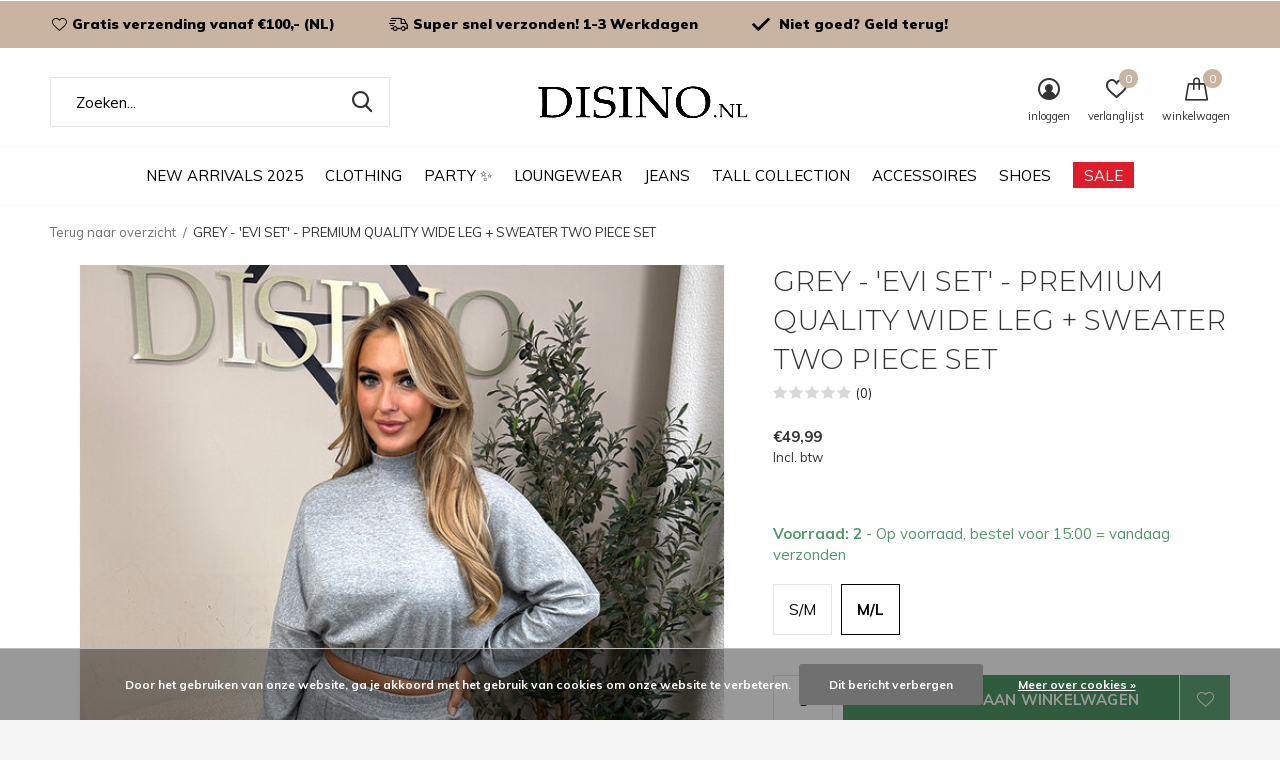

--- FILE ---
content_type: text/html;charset=utf-8
request_url: https://www.disino.nl/grey-evi-set-premium-quality-wide-leg-sweater-two.html
body_size: 14370
content:
<!doctype html>
<html class="new mobile  " lang="nl" dir="ltr">
	<head>
        <meta charset="utf-8"/>
<!-- [START] 'blocks/head.rain' -->
<!--

  (c) 2008-2026 Lightspeed Netherlands B.V.
  http://www.lightspeedhq.com
  Generated: 21-01-2026 @ 17:12:10

-->
<link rel="canonical" href="https://www.disino.nl/grey-evi-set-premium-quality-wide-leg-sweater-two.html"/>
<link rel="alternate" href="https://www.disino.nl/index.rss" type="application/rss+xml" title="Nieuwe producten"/>
<link href="https://cdn.webshopapp.com/assets/cookielaw.css?2025-02-20" rel="stylesheet" type="text/css"/>
<meta name="robots" content="noodp,noydir"/>
<meta property="og:url" content="https://www.disino.nl/grey-evi-set-premium-quality-wide-leg-sweater-two.html?source=facebook"/>
<meta property="og:site_name" content="DISINO - Fashion Boutique"/>
<meta property="og:title" content="GREY - &#039;EVI SET&#039; - PREMIUM QUALITY WIDE LEG + SWEATER TWO PIECE SET"/>
<meta property="og:description" content="DISINO is hét adres voor jou nieuwe outfit voor elke gelegenheid, accessoires en de laatste trends op het gebied van mode en fashion, voor een eerlijke &amp; betaa"/>
<meta property="og:image" content="https://cdn.webshopapp.com/shops/246851/files/490462417/grey-evi-set-premium-quality-wide-leg-sweater-two.jpg"/>
<script src="https://facebook.dmwsconnector.nl/shop-assets/246851/capi.js?id=3325adb048ac18adf1c956bb45da85cb"></script>
<script>
<head><meta name="facebook-domain-verification" content="zebtvvosrq14yg1aqbmk5luczzrqv7" /><head>
</script>
<script>
/* DyApps Theme Addons config */
if( !window.dyapps ){ window.dyapps = {}; }
window.dyapps.addons = {
 "enabled": true,
 "created_at": "20-06-2024 13:32:11",
 "settings": {
    "matrix_separator": ",",
    "filterGroupSwatches": [],
    "swatchesForCustomFields": [],
    "plan": {
     "can_variant_group": true,
     "can_stockify": true,
     "can_vat_switcher": true,
     "can_age_popup": false,
     "can_custom_qty": false,
     "can_data01_colors": false
    },
    "advancedVariants": {
     "enabled": true,
     "price_in_dropdown": true,
     "stockify_in_dropdown": true,
     "disable_out_of_stock": true,
     "grid_swatches_container_selector": ".dy-collection-grid-swatch-holder",
     "grid_swatches_position": "left",
     "grid_swatches_max_colors": 4,
     "grid_swatches_enabled": true,
     "variant_status_icon": false,
     "display_type": "blocks",
     "product_swatches_size": "default",
     "live_pricing": true
    },
    "age_popup": {
     "enabled": false,
     "logo_url": "",
     "image_footer_url": "",
     "text": {
                 
        "nl": {
         "content": "<h3>Bevestig je leeftijd<\/h3><p>Je moet 18 jaar of ouder zijn om deze website te bezoeken.<\/p>",
         "content_no": "<h3>Sorry!<\/h3><p>Je kunt deze website helaas niet bezoeken.<\/p>",
         "button_yes": "Ik ben 18 jaar of ouder",
         "button_no": "Ik ben jonger dan 18",
        }        }
    },
    "stockify": {
     "enabled": false,
     "stock_trigger_type": "outofstock",
     "optin_policy": false,
     "api": "https://my.dyapps.io/api/public/c27198a17b/stockify/subscribe",
     "text": {
                 
        "nl": {
         "email_placeholder": "Jouw e-mailadres",
         "button_trigger": "Geef me een seintje bij voorraad",
         "button_submit": "Houd me op de hoogte!",
         "title": "Laat je e-mailadres achter",
         "desc": "Helaas is dit product momenteel uitverkocht. Laat je e-mailadres achter en we sturen je een e-mail wanneer het product weer beschikbaar is.",
         "bottom_text": "We gebruiken je gegevens alleen voor deze email. Meer info in onze <a href=\"\/service\/privacy-policy\/\" target=\"_blank\">privacy policy<\/a>."
        }        }
    },
    "categoryBanners": {
     "enabled": true,
     "mobile_breakpoint": "576px",
     "category_banner": [],
     "banners": {
             }
    }
 },
 "swatches": {
 "default": {"is_default": true, "type": "multi", "values": {"background-size": "10px 10px", "background-position": "0 0, 0 5px, 5px -5px, -5px 0px", "background-image": "linear-gradient(45deg, rgba(100,100,100,0.3) 25%, transparent 25%),  linear-gradient(-45deg, rgba(100,100,100,0.3) 25%, transparent 25%),  linear-gradient(45deg, transparent 75%, rgba(100,100,100,0.3) 75%),  linear-gradient(-45deg, transparent 75%, rgba(100,100,100,0.3) 75%)"}} ,   }
};
</script>
<script src="https://app.dmws.plus/shop-assets/246851/dmws-plus-loader.js?id=70db3dbee791cf346b2155279a1026a2"></script>
<script>
(function(w,d,s,l,i){w[l]=w[l]||[];w[l].push({'gtm.start':
new Date().getTime(),event:'gtm.js'});var f=d.getElementsByTagName(s)[0],
j=d.createElement(s),dl=l!='dataLayer'?'&l='+l:'';j.async=true;j.src=
'https://www.googletagmanager.com/gtm.js?id='+i+dl;f.parentNode.insertBefore(j,f);
})(window,document,'script','dataLayer','GTM-KN2XGDG3');

</script>
<!--[if lt IE 9]>
<script src="https://cdn.webshopapp.com/assets/html5shiv.js?2025-02-20"></script>
<![endif]-->
<!-- [END] 'blocks/head.rain' -->
		<meta charset="utf-8">
		<meta http-equiv="x-ua-compatible" content="ie=edge">
		<title>GREY - &#039;EVI SET&#039; - PREMIUM QUALITY WIDE LEG + SWEATER TWO PIECE SET - DISINO - Fashion Boutique</title>
		<meta name="description" content="DISINO is hét adres voor jou nieuwe outfit voor elke gelegenheid, accessoires en de laatste trends op het gebied van mode en fashion, voor een eerlijke &amp; betaa">
		<meta name="keywords" content="GREY, -, &#039;EVI, SET&#039;, -, PREMIUM, QUALITY, WIDE, LEG, +, SWEATER, TWO, PIECE, SET, DISINO, JURKEN, FASHION, TRENDS, BOUTIQUE, ONLINE, EXCLUSIVE, DRESSES, QUEEN HEART JEANS, TOPS">
		<meta name="theme-color" content="#ffffff">
		<meta name="MobileOptimized" content="320">
		<meta name="HandheldFriendly" content="true">
<!-- 		<meta name="viewport" content="width=device-width,initial-scale=1,maximum-scale=1,viewport-fit=cover,target-densitydpi=device-dpi,shrink-to-fit=no"> -->
    <meta name="viewport" content="width=device-width, initial-scale=1.0, maximum-scale=5.0, user-scalable=no">
    <meta name="apple-mobile-web-app-capable" content="yes">
    <meta name="apple-mobile-web-app-status-bar-style" content="black">
		<meta name="author" content="https://www.dmws.nl">
		<link rel="preload" as="style" href="https://cdn.webshopapp.com/assets/gui-2-0.css?2025-02-20">
		<link rel="preload" as="style" href="https://cdn.webshopapp.com/assets/gui-responsive-2-0.css?2025-02-20">
		<link rel="preload" href="https://fonts.googleapis.com/css?family=Muli:100,300,400,500,600,700,800,900%7CMontserrat:100,300,400,500,600,700,800,900&display=block" as="style">
		<link rel="preload" as="style" href="https://cdn.webshopapp.com/shops/246851/themes/183787/assets/fixed.css?20260111192446">
    <link rel="preload" as="style" href="https://cdn.webshopapp.com/shops/246851/themes/183787/assets/screen.css?20260111192446">
		<link rel="preload" as="style" href="https://cdn.webshopapp.com/shops/246851/themes/183787/assets/custom.css?20260111192446">
		<link rel="preload" as="font" href="https://cdn.webshopapp.com/shops/246851/themes/183787/assets/icomoon.woff2?20260111192446">
		<link rel="preload" as="script" href="https://cdn.webshopapp.com/assets/jquery-1-9-1.js?2025-02-20">
		<link rel="preload" as="script" href="https://cdn.webshopapp.com/assets/jquery-ui-1-10-1.js?2025-02-20">
		<link rel="preload" as="script" href="https://cdn.webshopapp.com/shops/246851/themes/183787/assets/scripts.js?20260111192446">
		<link rel="preload" as="script" href="https://cdn.webshopapp.com/shops/246851/themes/183787/assets/custom.js?20260111192446">
    <link rel="preload" as="script" href="https://cdn.webshopapp.com/assets/gui.js?2025-02-20">
		<link href="https://fonts.googleapis.com/css?family=Muli:100,300,400,500,600,700,800,900%7CMontserrat:100,300,400,500,600,700,800,900&display=block" rel="stylesheet" type="text/css">
		<link rel="stylesheet" media="screen" href="https://cdn.webshopapp.com/assets/gui-2-0.css?2025-02-20">
		<link rel="stylesheet" media="screen" href="https://cdn.webshopapp.com/assets/gui-responsive-2-0.css?2025-02-20">
    <link rel="stylesheet" media="screen" href="https://cdn.webshopapp.com/shops/246851/themes/183787/assets/fixed.css?20260111192446">
		<link rel="stylesheet" media="screen" href="https://cdn.webshopapp.com/shops/246851/themes/183787/assets/screen.css?20260111192446">
		<link rel="stylesheet" media="screen" href="https://cdn.webshopapp.com/shops/246851/themes/183787/assets/custom.css?20260111192446">
		<link rel="icon" type="image/x-icon" href="https://cdn.webshopapp.com/shops/246851/themes/183787/v/2761601/assets/favicon.png?20251128093003">
		<link rel="apple-touch-icon" href="https://cdn.webshopapp.com/shops/246851/themes/183787/assets/apple-touch-icon.png?20260111192446">
		<link rel="mask-icon" href="https://cdn.webshopapp.com/shops/246851/themes/183787/assets/safari-pinned-tab.svg?20260111192446" color="#000000">
		<link rel="manifest" href="https://cdn.webshopapp.com/shops/246851/themes/183787/assets/manifest.json?20260111192446">
		<link rel="preconnect" href="https://ajax.googleapis.com">
		<link rel="preconnect" href="//cdn.webshopapp.com/">
		<link rel="preconnect" href="https://fonts.googleapis.com">
		<link rel="preconnect" href="https://fonts.gstatic.com" crossorigin>
		<link rel="dns-prefetch" href="https://ajax.googleapis.com">
		<link rel="dns-prefetch" href="//cdn.webshopapp.com/">	
		<link rel="dns-prefetch" href="https://fonts.googleapis.com">
		<link rel="dns-prefetch" href="https://fonts.gstatic.com" crossorigin>
    <script src="https://cdn.webshopapp.com/assets/jquery-1-9-1.js?2025-02-20"></script>
    <script src="https://cdn.webshopapp.com/assets/jquery-ui-1-10-1.js?2025-02-20"></script>
		<meta name="msapplication-config" content="https://cdn.webshopapp.com/shops/246851/themes/183787/assets/browserconfig.xml?20260111192446">
<meta property="og:title" content="GREY - &#039;EVI SET&#039; - PREMIUM QUALITY WIDE LEG + SWEATER TWO PIECE SET">
<meta property="og:type" content="website"> 
<meta property="og:description" content="DISINO is hét adres voor jou nieuwe outfit voor elke gelegenheid, accessoires en de laatste trends op het gebied van mode en fashion, voor een eerlijke &amp; betaa">
<meta property="og:site_name" content="DISINO - Fashion Boutique">
<meta property="og:url" content="https://www.disino.nl/">
<meta property="og:image" content="https://cdn.webshopapp.com/shops/246851/files/490462417/300x250x2/grey-evi-set-premium-quality-wide-leg-sweater-two.jpg">
<meta itemprop="price" content="49.99"><meta itemprop="priceCurrency" content="EUR">
<meta name="twitter:title" content="GREY - &#039;EVI SET&#039; - PREMIUM QUALITY WIDE LEG + SWEATER TWO PIECE SET">
<meta name="twitter:description" content="DISINO is hét adres voor jou nieuwe outfit voor elke gelegenheid, accessoires en de laatste trends op het gebied van mode en fashion, voor een eerlijke &amp; betaa">
<meta name="twitter:site" content="DISINO - Fashion Boutique">
<meta name="twitter:card" content="https://cdn.webshopapp.com/shops/246851/themes/183787/v/2354272/assets/logo.png?20240624093325">
<meta name="twitter:image" content="https://cdn.webshopapp.com/shops/246851/files/490462417/300x250x2/grey-evi-set-premium-quality-wide-leg-sweater-two.jpg">
<script type="application/ld+json">
  [
        {
      "@context": "http://schema.org",
      "@type": "Product", 
      "name": "GREY - &#039;EVI SET&#039; - PREMIUM QUALITY WIDE LEG + SWEATER TWO PIECE SET",
      "url": "https://www.disino.nl/grey-evi-set-premium-quality-wide-leg-sweater-two.html",
                  "image": "https://cdn.webshopapp.com/shops/246851/files/490462417/300x250x2/grey-evi-set-premium-quality-wide-leg-sweater-two.jpg",            "mpn": "L4-2",      "sku": "6075",      "offers": {
        "@type": "Offer",
        "price": "49.99",        "url": "https://www.disino.nl/grey-evi-set-premium-quality-wide-leg-sweater-two.html",
        "priceValidUntil": "2027-01-21",
        "priceCurrency": "EUR",
          "availability": "https://schema.org/InStock",
          "inventoryLevel": "2"
              }
          },
        {
      "@context": "http://schema.org/",
      "@type": "Organization",
      "url": "https://www.disino.nl/",
      "name": "DISINO - Fashion Boutique",
      "legalName": "DISINO - Fashion Boutique",
      "description": "DISINO is hét adres voor jou nieuwe outfit voor elke gelegenheid, accessoires en de laatste trends op het gebied van mode en fashion, voor een eerlijke &amp; betaa",
      "logo": "https://cdn.webshopapp.com/shops/246851/themes/183787/v/2354272/assets/logo.png?20240624093325",
      "image": "https://cdn.webshopapp.com/shops/246851/themes/183787/assets/banner-grid-banner-1-image.jpg?20260111192337",
      "contactPoint": {
        "@type": "ContactPoint",
        "contactType": "Customer service",
        "telephone": "06-19967256"
      },
      "address": {
        "@type": "PostalAddress",
        "streetAddress": "Naaldwijkseweg 11",
        "addressLocality": "Nederland",
        "postalCode": "2291 PA Wateringen",
        "addressCountry": "NL"
      }
         
    },
    { 
      "@context": "http://schema.org", 
      "@type": "WebSite", 
      "url": "https://www.disino.nl/", 
      "name": "DISINO - Fashion Boutique",
      "description": "DISINO is hét adres voor jou nieuwe outfit voor elke gelegenheid, accessoires en de laatste trends op het gebied van mode en fashion, voor een eerlijke &amp; betaa",
      "author": [
        {
          "@type": "Organization",
          "url": "https://www.dmws.nl/",
          "name": "DMWS B.V.",
          "address": {
            "@type": "PostalAddress",
            "streetAddress": "Klokgebouw 195 (Strijp-S)",
            "addressLocality": "Eindhoven",
            "addressRegion": "NB",
            "postalCode": "5617 AB",
            "addressCountry": "NL"
          }
        }
      ]
    }
  ]
</script>    	</head>
	<body>
  	    <ul class="hidden-data hidden"><li>246851</li><li>183787</li><li>ja</li><li>nl</li><li>live</li><li>info//disino/nl</li><li>https://www.disino.nl/</li></ul><div id="root" ><header id="top" class=" static"><p id="logo" class="text-center"><a href="https://www.disino.nl/" accesskey="h"><img src="https://cdn.webshopapp.com/shops/246851/themes/183787/v/2354272/assets/logo.png?20240624093325" alt="DISINO - Fashion Boutique"></a></p><nav id="skip"><ul><li><a href="#nav" accesskey="n">Ga naar navigatie (n)</a></li><li><a href="#content" accesskey="c">Ga naar inhoud (c)</a></li><li><a href="#footer" accesskey="f">Ga naar footer (f)</a></li></ul></nav><nav id="nav" aria-label="Kies een categorie" class="align-center"><ul><li class="menu-uppercase"><a  href="https://www.disino.nl/new-arrivals-2025/">NEW ARRIVALS 2025</a></li><li class="menu-uppercase"><a  href="https://www.disino.nl/clothing/">CLOTHING</a><ul><li><a href="https://www.disino.nl/clothing/knitwear-sweaters/">KNITWEAR &amp; SWEATERS</a></li><li><a href="https://www.disino.nl/clothing/tops/">TOPS</a></li><li><a href="https://www.disino.nl/clothing/coats-jackets/">COATS &amp; JACKETS</a></li><li><a href="https://www.disino.nl/clothing/two-piece-set-loungewear/">TWO PIECE SET &amp; LOUNGEWEAR</a></li><li><a href="https://www.disino.nl/clothing/trousers-pants/">TROUSERS &amp; PANTS</a></li><li><a href="https://www.disino.nl/clothing/blouses/">BLOUSES</a></li><li><a href="https://www.disino.nl/clothing/dresses/">DRESSES</a></li><li><a href="https://www.disino.nl/clothing/bodysuits/">BODYSUITS</a></li><li><a href="https://www.disino.nl/clothing/jumpsuits-playsuits/">JUMPSUITS &amp; PLAYSUITS</a></li><li><a href="https://www.disino.nl/clothing/skirts-shorts/">SKIRTS &amp; SHORTS</a></li><li class="strong"><a href="https://www.disino.nl/clothing/">Bekijk alles CLOTHING</a></li></ul></li><li class="menu-uppercase"><a  href="https://www.disino.nl/party/">PARTY ✨ </a></li><li class="menu-uppercase"><a  href="https://www.disino.nl/loungewear/">LOUNGEWEAR</a></li><li class="menu-uppercase"><a  href="https://www.disino.nl/jeans/">JEANS</a></li><li class="menu-uppercase"><a  href="https://www.disino.nl/tall-collection/">TALL COLLECTION </a></li><li class="menu-uppercase"><a  href="https://www.disino.nl/accessoires/">ACCESSOIRES</a><ul><li><a href="https://www.disino.nl/accessoires/bags/">BAGS</a></li><li><a href="https://www.disino.nl/accessoires/necklaces/">NECKLACES</a></li><li><a href="https://www.disino.nl/accessoires/rings/">RINGS</a></li><li><a href="https://www.disino.nl/accessoires/earrings/">EARRINGS</a></li><li><a href="https://www.disino.nl/accessoires/bracelets/">BRACELETS</a></li><li><a href="https://www.disino.nl/accessoires/scarfs-bags/">SCARFS &amp; BAGS</a></li><li><a href="https://www.disino.nl/accessoires/hair-accessories/">HAIR ACCESSORIES  </a></li></ul></li><li class="menu-uppercase"><a  href="https://www.disino.nl/shoes/">SHOES</a><ul><li><a href="https://www.disino.nl/shoes/boots/">BOOTS</a></li><li><a href="https://www.disino.nl/shoes/heels/">HEELS</a></li><li><a href="https://www.disino.nl/shoes/sliders/">SLIDERS</a></li></ul></li><li class="menu-uppercase"><a class="overlay-g" href="https://www.disino.nl/sale/">SALE</a><ul><li><a href="https://www.disino.nl/sale/sale-20/">SALE 20%</a></li><li><a href="https://www.disino.nl/sale/sale-25/">SALE 25%</a></li><li><a href="https://www.disino.nl/sale/sale-30/">SALE 30%</a></li><li><a href="https://www.disino.nl/sale/sale-50/">SALE 50%</a></li></ul></li></ul><ul><li class="search"><a href="./"><i class="icon-zoom2"></i><span>zoeken</span></a></li><li class="login"><a href=""><i class="icon-user-circle"></i><span>inloggen</span></a></li><li class="fav"><a class="open-login"><i class="icon-heart-strong"></i><span>verlanglijst</span><span class="no items" data-wishlist-items>0</span></a></li><li class="cart"><a href="https://www.disino.nl/cart/"><i class="icon-cart"></i><span>winkelwagen</span><span class="no">0</span></a></li></ul></nav><div class="bar"><ul class="list-usp"><li><i class="icon-heart-outline"></i><strong>Gratis verzending vanaf €100,- (NL)</strong></li><li><i class="icon-delivery"></i><strong>Super snel verzonden! 1-3 Werkdagen </strong></li><li><i class="icon-check"></i><strong> Niet goed? Geld terug! </strong></li></ul></div><form action="https://www.disino.nl/search/" method="get" id="formSearch" data-search-type="desktop"><p><label for="q">Zoeken...</label><input id="q" name="q" type="search" value="" autocomplete="off" required data-input="desktop"><button type="submit">Zoeken</button></p><div class="search-autocomplete" data-search-type="desktop"><ul class="list-cart small m20"></ul><h2>Suggesties</h2><ul class="list-box"><li><a href="https://www.disino.nl/tags/bella/">Bella</a></li><li><a href="https://www.disino.nl/tags/blazer/">Blazer</a></li><li><a href="https://www.disino.nl/tags/goldbutton/">Goldbutton</a></li><li><a href="https://www.disino.nl/tags/highwaist/">HighWaist</a></li><li><a href="https://www.disino.nl/tags/kimmy/">Kimmy</a></li><li><a href="https://www.disino.nl/tags/laetitia/">Laetitia</a></li><li><a href="https://www.disino.nl/tags/lana/">Lana</a></li><li><a href="https://www.disino.nl/tags/queenheartjeans/">QueenHeartJeans</a></li><li><a href="https://www.disino.nl/tags/stripes/">Stripes</a></li><li><a href="https://www.disino.nl/tags/allover/">allover</a></li></ul></div></form><div class="module-product-bar"><figure><img src="https://dummyimage.com/45x45/fff.png/fff" data-src="https://cdn.webshopapp.com/shops/246851/files/490462417/90x90x2/grey-evi-set-premium-quality-wide-leg-sweater-two.jpg" alt="GREY - &#039;EVI SET&#039; - PREMIUM QUALITY WIDE LEG + SWEATER TWO PIECE SET" width="45" height="45"></figure><h3> GREY - &#039;EVI SET&#039; - PREMIUM QUALITY WIDE LEG + SWEATER TWO PIECE SET</h3><p class="price">
      €49,99
          </p><p class="link-btn"><a href="https://www.disino.nl/cart/add/319558659/">Toevoegen aan winkelwagen</a></p></div></header><main id="content"><nav class="nav-breadcrumbs desktop-only"><ul><li><a href="https://www.disino.nl/">Terug naar overzicht</a></li><li>GREY - &#039;EVI SET&#039; - PREMIUM QUALITY WIDE LEG + SWEATER TWO PIECE SET</li></ul></nav><article class="module-product"><ul class="list-product slider portrait"><li class=""><a data-fancybox-group="gallery" href="https://cdn.webshopapp.com/shops/246851/files/490462417/image.jpg"><img src="https://cdn.webshopapp.com/shops/246851/files/490462417/660x900x2/grey-evi-set-premium-quality-wide-leg-sweater-two.jpg" alt="GREY - &#039;EVI SET&#039; - PREMIUM QUALITY WIDE LEG + SWEATER TWO PIECE SET" width="660" height="900"></a><ul class="label"><li class="btn  active mobile-only"><a href="javascript:;" class="add-to-wishlist" data-url="https://www.disino.nl/account/wishlistAdd/161379601/?variant_id=319558659" data-id="161379601"><i class="icon-heart-outline"></i><span>Aan verlanglijst toevoegen</span></a></li></ul></li><li class=""><a data-fancybox-group="gallery" href="https://cdn.webshopapp.com/shops/246851/files/490462420/image.jpg"><img src="https://cdn.webshopapp.com/shops/246851/files/490462420/660x900x2/grey-evi-set-premium-quality-wide-leg-sweater-two.jpg" alt="GREY - &#039;EVI SET&#039; - PREMIUM QUALITY WIDE LEG + SWEATER TWO PIECE SET" width="660" height="900"></a></li><li class=""><a data-fancybox-group="gallery" href="https://cdn.webshopapp.com/shops/246851/files/490462419/image.jpg"><img src="https://cdn.webshopapp.com/shops/246851/files/490462419/660x900x2/grey-evi-set-premium-quality-wide-leg-sweater-two.jpg" alt="GREY - &#039;EVI SET&#039; - PREMIUM QUALITY WIDE LEG + SWEATER TWO PIECE SET" width="660" height="900"></a></li><li class=""><a data-fancybox-group="gallery" href="https://cdn.webshopapp.com/shops/246851/files/490462418/image.jpg"><img src="https://cdn.webshopapp.com/shops/246851/files/490462418/660x900x2/grey-evi-set-premium-quality-wide-leg-sweater-two.jpg" alt="GREY - &#039;EVI SET&#039; - PREMIUM QUALITY WIDE LEG + SWEATER TWO PIECE SET" width="660" height="900"></a></li><li class=""><a data-fancybox-group="gallery" href="https://cdn.webshopapp.com/shops/246851/files/490462421/image.jpg"><img src="https://cdn.webshopapp.com/shops/246851/files/490462421/660x900x2/grey-evi-set-premium-quality-wide-leg-sweater-two.jpg" alt="GREY - &#039;EVI SET&#039; - PREMIUM QUALITY WIDE LEG + SWEATER TWO PIECE SET" width="660" height="900"></a></li></ul><div><header><h1>GREY - &#039;EVI SET&#039; - PREMIUM QUALITY WIDE LEG + SWEATER TWO PIECE SET</h1><p class="rating-a b" data-val="0" data-of="5"><a href="#section-reviews">(0)</a></p></header><form action="https://www.disino.nl/cart/add/319558659/" id="product_configure_form" method="post" class="form-product" data-url="https://www.disino.nl/cart/add/319558659/"><div class="fieldset"><p class="price">
          €49,99
                    <span>Incl. btw</span></p><ul class="list-plain"></ul><p class="in-stock-positive"><span class="strong">
                                      Voorraad: 2              
              
                                  </span>
          - Op voorraad, bestel voor 15:00 = vandaag verzonden                            </p><ul id="custom-variant-boxes" class="check-box"><li class=" "><a href="https://www.disino.nl/grey-evi-set-premium-quality-wide-leg-sweater-two.html?id=319558660"> S/M</a></li><li class=" active"><a href="https://www.disino.nl/grey-evi-set-premium-quality-wide-leg-sweater-two.html?id=319558659"> M/L</a></li></ul><input type="hidden" name="bundle_id" id="product_configure_bundle_id" value=""><div class="product-configure"><div class="product-configure-options" aria-label="Select an option of the product. This will reload the page to show the new option." role="region"><div class="product-configure-options-option"><label for="product_configure_option_size">Size: <em aria-hidden="true">*</em></label><select name="matrix[size]" id="product_configure_option_size" onchange="document.getElementById('product_configure_form').action = 'https://www.disino.nl/product/matrix/161379601/'; document.getElementById('product_configure_form').submit();" aria-required="true"><option value="S%2FM">S/M</option><option value="M%2FL" selected="selected">M/L</option></select><div class="product-configure-clear"></div></div></div><input type="hidden" name="matrix_non_exists" value=""></div></div><p class="submit m15"><input type="number" name="quantity" value="1"><button class="add-to-cart-button" type="submit">Toevoegen aan winkelwagen</button><a href="javascript:;" class="open-login"><i class="icon-heart-outline"></i><span>Inloggen voor wishlist</span></a></p><p class="link-btn"><a href="javascript:;" id="checkoutButton" class="a">Direct betalen</a></p><ul class="list-usp"><li><i class="icon-truck"></i><span class="strong">Gratis verzending</span> Vanaf €100,-</li><li class="countdown hidden"><i class="icon-box"></i><span class="strong">Vandaag verzonden?</span>
          Je hebt nog 
          <b id="mycountdown">00 : 00 : <span class="overlay-g">00</span></b></li></ul><div class="tabs-a m55"><nav><ul><li><a href="./">Delen</a></li></ul></nav><div><div><ul class="list-social b"><li><a onclick="return !window.open(this.href,'GREY - &#039;EVI SET&#039; - PREMIUM QUALITY WIDE LEG + SWEATER TWO PIECE SET', 'width=500,height=500')" target="_blank" href="https://www.facebook.com/sharer/sharer.php?u=https://www.disino.nl/grey-evi-set-premium-quality-wide-leg-sweater-two.html"><i class="icon-facebook"></i> Facebook</a></li><li><a href="whatsapp://send?text=https://www.disino.nl/grey-evi-set-premium-quality-wide-leg-sweater-two.html" data-action="share/whatsapp/share"><i class="icon-whatsapp"></i> Whatsapp</a></li></ul></div></div></div></form></div></article><article id="section-reviews"><header class="heading-rating"><h5 class="s28 m20">Reviews</h5><p class="rating-a strong" data-val="0" data-of="5">0<span> / 5</span></p><p class="overlay-e">0 sterren op basis van 0 beoordelingen</p><p class="link-btn"><a class="b" href="https://www.disino.nl/account/review/161379601/">Je beoordeling toevoegen</a></p></header><ul class="list-comments a"></ul></article><article class="m40"><header class="heading-mobile text-left"><h5 class="s28 m10">Related articles</h5></header><ul class="list-collection slider"><li class=" " data-url="https://www.disino.nl/black-zigzag-knit-premium-quality-oversized-zigzag.html?format=json" data-image-size="410x610x"><div class="img"><figure><a href="https://www.disino.nl/black-zigzag-knit-premium-quality-oversized-zigzag.html"><img src="https://dummyimage.com/660x900/fff.png/fff" data-src="https://cdn.webshopapp.com/shops/246851/files/490461313/660x900x2/black-zigzag-knit-premium-quality-oversized-zigzag.jpg" alt="BLACK - &#039;ZIGZAG KNIT&#039; - PREMIUM QUALITY OVERSIZED ZIGZAG KNIT" width="310" height="430" class="first-image"></a></figure><form action="https://www.disino.nl/cart/add/319400108/" method="post" class="variant-select-snippet" data-novariantid="161299124" data-problem="https://www.disino.nl/black-zigzag-knit-premium-quality-oversized-zigzag.html"><p><span class="variant"><select></select></span><button class="add-size-to-cart full-width" type="">Toevoegen aan winkelwagen</button></p></form><p class="btn"><a href="javascript:;" class="open-login"><i class="icon-heart"></i><span>Inloggen voor wishlist</span></a></p></div><ul class="label"></ul><h3 class="mobile-nobrand"><a href="https://www.disino.nl/black-zigzag-knit-premium-quality-oversized-zigzag.html">BLACK - &#039;ZIGZAG KNIT&#039; - PREMIUM QUALITY OVERSIZED ZIGZAG KNIT</a></h3><p class="price">€49,95    <span class="legal">Incl. btw</span></p></li><li class=" " data-url="https://www.disino.nl/black-skyla-leather-high-waist-vegan-leather-strai.html?format=json" data-image-size="410x610x"><div class="img"><figure><a href="https://www.disino.nl/black-skyla-leather-high-waist-vegan-leather-strai.html"><img src="https://dummyimage.com/660x900/fff.png/fff" data-src="https://cdn.webshopapp.com/shops/246851/files/490463988/660x900x2/black-skyla-leather-high-waist-vegan-leather-strai.jpg" alt="BLACK - &#039;SKYLA LEATHER&#039; - HIGH WAIST VEGAN LEATHER STRAIGHT LEG PANTS" width="310" height="430" class="first-image"></a></figure><form action="https://www.disino.nl/cart/add/319558592/" method="post" class="variant-select-snippet" data-novariantid="161379570" data-problem="https://www.disino.nl/black-skyla-leather-high-waist-vegan-leather-strai.html"><p><span class="variant"><select></select></span><button class="add-size-to-cart full-width" type="">Toevoegen aan winkelwagen</button></p></form><p class="btn"><a href="javascript:;" class="open-login"><i class="icon-heart"></i><span>Inloggen voor wishlist</span></a></p></div><ul class="label"></ul><p>DISINO - THE LABEL</p><h3 ><a href="https://www.disino.nl/black-skyla-leather-high-waist-vegan-leather-strai.html">BLACK - &#039;SKYLA LEATHER&#039; - HIGH WAIST VEGAN LEATHER STRAIGHT LEG PANTS</a></h3><p class="price">€39,99    <span class="legal">Incl. btw</span></p></li><li class=" " data-url="https://www.disino.nl/black-evi-set-premium-quality-wide-leg-two-piece-s.html?format=json" data-image-size="410x610x"><div class="img"><figure><a href="https://www.disino.nl/black-evi-set-premium-quality-wide-leg-two-piece-s.html"><img src="https://dummyimage.com/660x900/fff.png/fff" data-src="https://cdn.webshopapp.com/shops/246851/files/490462309/660x900x2/black-evi-set-premium-quality-wide-leg-two-piece-s.jpg" alt="BLACK - &#039;EVI SET&#039; - PREMIUM QUALITY WIDE LEG TWO PIECE SET" width="310" height="430" class="first-image"></a></figure><form action="https://www.disino.nl/cart/add/319558652/" method="post" class="variant-select-snippet" data-novariantid="161379600" data-problem="https://www.disino.nl/black-evi-set-premium-quality-wide-leg-two-piece-s.html"><p><span class="variant"><select></select></span><button class="add-size-to-cart full-width" type="">Toevoegen aan winkelwagen</button></p></form><p class="btn"><a href="javascript:;" class="open-login"><i class="icon-heart"></i><span>Inloggen voor wishlist</span></a></p></div><ul class="label"></ul><h3 class="mobile-nobrand"><a href="https://www.disino.nl/black-evi-set-premium-quality-wide-leg-two-piece-s.html">BLACK - &#039;EVI SET&#039; - PREMIUM QUALITY WIDE LEG TWO PIECE SET</a></h3><p class="price">€49,99    <span class="legal">Incl. btw</span></p></li><li class=" " data-url="https://www.disino.nl/brown-evi-set-premium-quality-wide-leg-sweater-two.html?format=json" data-image-size="410x610x"><div class="img"><figure><a href="https://www.disino.nl/brown-evi-set-premium-quality-wide-leg-sweater-two.html"><img src="https://dummyimage.com/660x900/fff.png/fff" data-src="https://cdn.webshopapp.com/shops/246851/files/490463065/660x900x2/brown-evi-set-premium-quality-wide-leg-sweater-two.jpg" alt="BROWN - &#039;EVI SET&#039; - PREMIUM QUALITY WIDE LEG + SWEATER TWO PIECE SET" width="310" height="430" class="first-image"></a></figure><form action="https://www.disino.nl/cart/add/319558663/" method="post" class="variant-select-snippet" data-novariantid="161379604" data-problem="https://www.disino.nl/brown-evi-set-premium-quality-wide-leg-sweater-two.html"><p><span class="variant"><select></select></span><button class="add-size-to-cart full-width" type="">Toevoegen aan winkelwagen</button></p></form><p class="btn"><a href="javascript:;" class="open-login"><i class="icon-heart"></i><span>Inloggen voor wishlist</span></a></p></div><ul class="label"></ul><h3 class="mobile-nobrand"><a href="https://www.disino.nl/brown-evi-set-premium-quality-wide-leg-sweater-two.html">BROWN - &#039;EVI SET&#039; - PREMIUM QUALITY WIDE LEG + SWEATER TWO PIECE SET</a></h3><p class="price">€49,99    <span class="legal">Incl. btw</span></p></li><li class=" " data-url="https://www.disino.nl/beige-evi-set-premium-quality-wide-leg-sweater-two.html?format=json" data-image-size="410x610x"><div class="img"><figure><a href="https://www.disino.nl/beige-evi-set-premium-quality-wide-leg-sweater-two.html"><img src="https://dummyimage.com/660x900/fff.png/fff" data-src="https://cdn.webshopapp.com/shops/246851/files/490462038/660x900x2/beige-evi-set-premium-quality-wide-leg-sweater-two.jpg" alt="BEIGE - &#039;EVI SET&#039; - PREMIUM QUALITY WIDE LEG + SWEATER TWO PIECE SET" width="310" height="430" class="first-image"></a></figure><form action="https://www.disino.nl/cart/add/319558668/" method="post" class="variant-select-snippet" data-novariantid="161379605" data-problem="https://www.disino.nl/beige-evi-set-premium-quality-wide-leg-sweater-two.html"><p><span class="variant"><select></select></span><button class="add-size-to-cart full-width" type="">Toevoegen aan winkelwagen</button></p></form><p class="btn"><a href="javascript:;" class="open-login"><i class="icon-heart"></i><span>Inloggen voor wishlist</span></a></p></div><ul class="label"></ul><h3 class="mobile-nobrand"><a href="https://www.disino.nl/beige-evi-set-premium-quality-wide-leg-sweater-two.html">BEIGE - &#039;EVI SET&#039; - PREMIUM QUALITY WIDE LEG + SWEATER TWO PIECE SET</a></h3><p class="price">€49,99    <span class="legal">Incl. btw</span></p></li><li class=" " data-url="https://www.disino.nl/beige-robin-blouse-checked-snatch-blouse.html?format=json" data-image-size="410x610x"><div class="img"><figure><a href="https://www.disino.nl/beige-robin-blouse-checked-snatch-blouse.html"><img src="https://dummyimage.com/660x900/fff.png/fff" data-src="https://cdn.webshopapp.com/shops/246851/files/490464493/660x900x2/beige-robin-blouse-checked-snatch-blouse.jpg" alt="BEIGE - &#039;ROBIN BLOUSE&#039; - CHECKED SNATCH BLOUSE" width="310" height="430" class="first-image"></a></figure><form action="https://www.disino.nl/cart/add/319558829/" method="post" class="variant-select-snippet" data-novariantid="161379696" data-problem="https://www.disino.nl/beige-robin-blouse-checked-snatch-blouse.html"><p><span class="variant"><select></select></span><button class="add-size-to-cart full-width" type="">Toevoegen aan winkelwagen</button></p></form><p class="btn"><a href="javascript:;" class="open-login"><i class="icon-heart"></i><span>Inloggen voor wishlist</span></a></p></div><ul class="label"></ul><h3 class="mobile-nobrand"><a href="https://www.disino.nl/beige-robin-blouse-checked-snatch-blouse.html">BEIGE - &#039;ROBIN BLOUSE&#039; - CHECKED SNATCH BLOUSE</a></h3><p class="price">€34,99    <span class="legal">Incl. btw</span></p></li><li class=" " data-url="https://www.disino.nl/choco-robin-blouse-checked-snatch-blouse.html?format=json" data-image-size="410x610x"><div class="img"><figure><a href="https://www.disino.nl/choco-robin-blouse-checked-snatch-blouse.html"><img src="https://dummyimage.com/660x900/fff.png/fff" data-src="https://cdn.webshopapp.com/shops/246851/files/490464339/660x900x2/choco-robin-blouse-checked-snatch-blouse.jpg" alt="CHOCO - &#039;ROBIN BLOUSE&#039; - CHECKED SNATCH BLOUSE" width="310" height="430" class="first-image"></a></figure><form action="https://www.disino.nl/cart/add/319558832/" method="post" class="variant-select-snippet" data-novariantid="161379697" data-problem="https://www.disino.nl/choco-robin-blouse-checked-snatch-blouse.html"><p><span class="variant"><select></select></span><button class="add-size-to-cart full-width" type="">Toevoegen aan winkelwagen</button></p></form><p class="btn"><a href="javascript:;" class="open-login"><i class="icon-heart"></i><span>Inloggen voor wishlist</span></a></p></div><ul class="label"></ul><h3 class="mobile-nobrand"><a href="https://www.disino.nl/choco-robin-blouse-checked-snatch-blouse.html">CHOCO - &#039;ROBIN BLOUSE&#039; - CHECKED SNATCH BLOUSE</a></h3><p class="price">€34,99    <span class="legal">Incl. btw</span></p></li><li class=" " data-url="https://www.disino.nl/black-robin-blouse-checked-snatch-blouse.html?format=json" data-image-size="410x610x"><div class="img"><figure><a href="https://www.disino.nl/black-robin-blouse-checked-snatch-blouse.html"><img src="https://dummyimage.com/660x900/fff.png/fff" data-src="https://cdn.webshopapp.com/shops/246851/files/490464863/660x900x2/black-robin-blouse-checked-snatch-blouse.jpg" alt="BLACK - &#039;ROBIN BLOUSE&#039; - CHECKED SNATCH BLOUSE" width="310" height="430" class="first-image"></a></figure><form action="https://www.disino.nl/cart/add/319558833/" method="post" class="variant-select-snippet" data-novariantid="161379698" data-problem="https://www.disino.nl/black-robin-blouse-checked-snatch-blouse.html"><p><span class="variant"><select></select></span><button class="add-size-to-cart full-width" type="">Toevoegen aan winkelwagen</button></p></form><p class="btn"><a href="javascript:;" class="open-login"><i class="icon-heart"></i><span>Inloggen voor wishlist</span></a></p></div><ul class="label"></ul><h3 class="mobile-nobrand"><a href="https://www.disino.nl/black-robin-blouse-checked-snatch-blouse.html">BLACK - &#039;ROBIN BLOUSE&#039; - CHECKED SNATCH BLOUSE</a></h3><p class="price">€34,99    <span class="legal">Incl. btw</span></p></li><li class=" " data-url="https://www.disino.nl/light-bleu-robin-blouse-checked-snatch-blouse.html?format=json" data-image-size="410x610x"><div class="img"><figure><a href="https://www.disino.nl/light-bleu-robin-blouse-checked-snatch-blouse.html"><img src="https://dummyimage.com/660x900/fff.png/fff" data-src="https://cdn.webshopapp.com/shops/246851/files/490464164/660x900x2/light-bleu-robin-blouse-checked-snatch-blouse.jpg" alt="LIGHT BLEU - &#039;ROBIN BLOUSE&#039; - CHECKED SNATCH BLOUSE" width="310" height="430" class="first-image"></a></figure><form action="https://www.disino.nl/cart/add/319558842/" method="post" class="variant-select-snippet" data-novariantid="161379706" data-problem="https://www.disino.nl/light-bleu-robin-blouse-checked-snatch-blouse.html"><p><span class="variant"><select></select></span><button class="add-size-to-cart full-width" type="">Toevoegen aan winkelwagen</button></p></form><p class="btn"><a href="javascript:;" class="open-login"><i class="icon-heart"></i><span>Inloggen voor wishlist</span></a></p></div><ul class="label"></ul><h3 class="mobile-nobrand"><a href="https://www.disino.nl/light-bleu-robin-blouse-checked-snatch-blouse.html">LIGHT BLEU - &#039;ROBIN BLOUSE&#039; - CHECKED SNATCH BLOUSE</a></h3><p class="price">€34,99    <span class="legal">Incl. btw</span></p></li><li class=" " data-url="https://www.disino.nl/light-blue-disino-jeans-stretch-extra-long-ripped.html?format=json" data-image-size="410x610x"><div class="img"><figure><a href="https://www.disino.nl/light-blue-disino-jeans-stretch-extra-long-ripped.html"><img src="https://dummyimage.com/660x900/fff.png/fff" data-src="https://cdn.webshopapp.com/shops/246851/files/490465526/660x900x2/light-blue-disino-jeans-stretch-extra-long-ripped.jpg" alt="LIGHT BLUE - &#039;DISINO JEANS&#039; - STRETCH EXTRA LONG RIPPED KNEE WIDE LEG JEANS" width="310" height="430" class="first-image"></a></figure><form action="https://www.disino.nl/cart/add/319558893/" method="post" class="variant-select-snippet" data-novariantid="161379740" data-problem="https://www.disino.nl/light-blue-disino-jeans-stretch-extra-long-ripped.html"><p><span class="variant"><select></select></span><button class="add-size-to-cart full-width" type="">Toevoegen aan winkelwagen</button></p></form><p class="btn"><a href="javascript:;" class="open-login"><i class="icon-heart"></i><span>Inloggen voor wishlist</span></a></p></div><ul class="label"></ul><h3 class="mobile-nobrand"><a href="https://www.disino.nl/light-blue-disino-jeans-stretch-extra-long-ripped.html">LIGHT BLUE - &#039;DISINO JEANS&#039; - STRETCH EXTRA LONG RIPPED KNEE WIDE LEG JEANS</a></h3><p class="price">€54,95    <span class="legal">Incl. btw</span></p></li></ul></article><article><header class="heading-mobile text-left"><h5 class="s28 m10">Recente artikelen</h5></header><ul class="list-collection compact"><li class="single no-ajax text-left"><div class="img"><figure><img src="https://cdn.webshopapp.com/shops/246851/files/490462417/660x900x2/grey-evi-set-premium-quality-wide-leg-sweater-two.jpg" alt="GREY - &#039;EVI SET&#039; - PREMIUM QUALITY WIDE LEG + SWEATER TWO PIECE SET" width="310" height="430"></figure><form class="desktop-only" action="https://www.disino.nl/grey-evi-set-premium-quality-wide-leg-sweater-two.html" method="post"><p><button class="w100" type="submit">Bekijk product</button></p></form></div><h2><a href="https://www.disino.nl/grey-evi-set-premium-quality-wide-leg-sweater-two.html">GREY - &#039;EVI SET&#039; - PREMIUM QUALITY WIDE LEG + SWEATER TWO PIECE SET</a></h2><p class="price">€49,99</p></li></ul></article></main><aside id="cart"><h5>Winkelwagen</h5><p>
    U heeft geen artikelen in uw winkelwagen...
  </p><p class="submit"><span><span>Bedrag tot gratis verzending</span> €100,00</span><span class="strong"><span>Totaal incl. btw</span> €0,00</span><a href="https://www.disino.nl/cart/">Bestellen</a></p></aside><form action="https://www.disino.nl/account/loginPost/" method="post" id="login"><h5>Inloggen</h5><p><label for="lc">E-mailadres</label><input type="email" id="lc" name="email" autocomplete='email' placeholder="E-mailadres" required></p><p><label for="ld">Wachtwoord</label><input type="password" id="ld" name="password" autocomplete='current-password' placeholder="Wachtwoord" required><a href="https://www.disino.nl/account/password/">Wachtwoord vergeten?</a></p><p><button class="side-login-button" type="submit">Inloggen</button></p><footer><ul class="list-checks"><li>Al je orders en retouren op één plek</li><li>Het bestelproces gaat nog sneller</li><li>Je winkelwagen is altijd en overal opgeslagen</li></ul><p class="link-btn"><a class="" href="https://www.disino.nl/account/register/">Account aanmaken</a></p></footer><input type="hidden" name="key" value="8ec0e2d1a06ddd80c95ce4d23167c6c2" /><input type="hidden" name="type" value="login" /></form><p id="compare-btn" ><a class="open-compare"><i class="icon-compare"></i><span>vergelijk</span><span class="compare-items" data-compare-items>0</span></a></p><aside id="compare"><h5>Vergelijk producten</h5><ul class="list-cart compare-products"></ul><p class="submit"><span>You can compare a maximum of 5 products</span><a href="https://www.disino.nl/compare/">Start vergelijking</a></p></aside><footer id="footer"><form id="formNewsletter" action="https://www.disino.nl/account/newsletter/" method="post" class="form-newsletter"><input type="hidden" name="key" value="8ec0e2d1a06ddd80c95ce4d23167c6c2" /><h2 class="gui-page-title">Meld je aan voor onze nieuwsbrief</h2><p>Ontvang de nieuwste aanbiedingen en promoties</p><p><label for="formNewsletterEmail">E-mail adres</label><input type="email" id="formNewsletterEmail" name="email" placeholder="E-mail adres" required><button type="submit" class="submit-newsletter">Abonneer</button></p></form><nav><div><h3>Klantenservice</h3><ul><li><a href="https://www.disino.nl/service/about/">Over ons</a></li><li><a href="https://www.disino.nl/service/general-terms-conditions/">Algemene voorwaarden</a></li><li><a href="https://www.disino.nl/service/disclaimer/">Disclaimer</a></li><li><a href="https://www.disino.nl/service/shipping-returns/">VERZENDING</a></li><li><a href="https://www.disino.nl/service/retourneren/">RETOURNEREN</a></li><li><a href="https://www.disino.nl/service/">Klantenservice</a></li><li><a href="https://www.disino.nl/service/werken-bij-disino/">Werken bij DISINO?</a></li><li><a href="https://www.disino.nl/service/vacature-verkoopspecialist-haagse-markt/">VACATURE - VERKOOP-TOPPER HAAGSE MARKT</a></li><li><a href="https://www.disino.nl/service/vacature-social-media-manager-content-creator/">VACATURE SOCIAL MEDIA MANAGER/ CONTENT CREATOR</a></li></ul></div><div><h3>Mijn account</h3><ul><li><a href="https://www.disino.nl/account/" title="Registreren">Registreren</a></li><li><a href="https://www.disino.nl/account/orders/" title="Mijn bestellingen">Mijn bestellingen</a></li><li><a href="https://www.disino.nl/account/tickets/" title="Mijn tickets">Mijn tickets</a></li><li><a href="https://www.disino.nl/account/wishlist/" title="Mijn verlanglijst">Mijn verlanglijst</a></li></ul></div><div><h3>Categorieën</h3><ul><li><a href="https://www.disino.nl/new-arrivals-2025/">NEW ARRIVALS 2025</a></li><li><a href="https://www.disino.nl/clothing/">CLOTHING</a></li><li><a href="https://www.disino.nl/party/">PARTY ✨ </a></li><li><a href="https://www.disino.nl/loungewear/">LOUNGEWEAR</a></li><li><a href="https://www.disino.nl/jeans/">JEANS</a></li><li><a href="https://www.disino.nl/tall-collection/">TALL COLLECTION </a></li><li><a href="https://www.disino.nl/accessoires/">ACCESSOIRES</a></li><li><a href="https://www.disino.nl/shoes/">SHOES</a></li></ul></div><div><h3>Over ons</h3><ul class="contact-footer m10"><li><span class="strong">DISINO - Fashion Boutique</span></li><li>Naaldwijkseweg 11</li><li>2291 PA Wateringen</li><li>Nederland</li></ul><ul class="contact-footer m10"><li>Tel: 06-19967256</li><li>Email: <a href="/cdn-cgi/l/email-protection" class="__cf_email__" data-cfemail="2a43444c456a4e4359434445044446">[email&#160;protected]</a></li><li>POP-UP STORE - Den Haag</li><li>Haagse Markt Unit 2.40-2.41</li></ul></div><div class="double"><ul class="link-btn"><li class="callus"><a href="tel:06-19967256" class="a">Call us</a></li><li class="mailus"><a href="/cdn-cgi/l/email-protection#224b4c444d62464b514b4c4d0c4c4e" class="a">Email us</a></li></ul><ul class="list-social"><li><a rel="external" href="https://www.facebook.com/disino.official"><i class="icon-facebook"></i><span>Facebook</span></a></li><li><a rel="external" href="https://www.instagram.com/disino.official/"><i class="icon-instagram"></i><span>Instagram</span></a></li></ul></div><figure><img data-src="https://cdn.webshopapp.com/shops/246851/themes/183787/assets/logo-upload-footer.png?20260111192446" alt="DISINO - Fashion Boutique" width="180" height="40"></figure></nav><ul class="list-payments dmws-payments"><li><img data-src="https://cdn.webshopapp.com/shops/246851/themes/183787/assets/z-ideal.png?20260111192446" alt="ideal" width="45" height="21"></li><li><img data-src="https://cdn.webshopapp.com/shops/246851/themes/183787/assets/z-mistercash.png?20260111192446" alt="mistercash" width="45" height="21"></li><li><img data-src="https://cdn.webshopapp.com/shops/246851/themes/183787/assets/z-paypal.png?20260111192446" alt="paypal" width="45" height="21"></li></ul><p class="copyright dmws-copyright">© Copyright <span class="date">2019</span> - Theme By <a href="https://dmws.nl/themes/" target="_blank" rel="noopener">DMWS</a> x <a href="https://plus.dmws.nl/" title="Upgrade your theme with Plus+ for Lightspeed" target="_blank" rel="noopener">Plus+</a></p></footer><script data-cfasync="false" src="/cdn-cgi/scripts/5c5dd728/cloudflare-static/email-decode.min.js"></script><script>
   var mobilemenuOpenSubsOnly = '0';
       var instaUser = false;
    var showSecondImage = 1;
  var newsLetterSeconds = '3';
   var test = 'test';
	var basicUrl = 'https://www.disino.nl/';
  var ajaxTranslations = {"Add to cart":"Toevoegen aan winkelwagen","Wishlist":"Verlanglijst","Add to wishlist":"Aan verlanglijst toevoegen","Compare":"Vergelijk","Add to compare":"Toevoegen om te vergelijken","Brands":"Merken","Discount":"Korting","Delete":"Verwijderen","Total excl. VAT":"Totaal excl. btw","Shipping costs":"Verzendkosten","Total incl. VAT":"Totaal incl. btw","Read more":"Lees meer","Read less":"Lees minder","No products found":"Geen producten gevonden","View all results":"Bekijk alle resultaten","":""};
  var categories_shop = {"6737747":{"id":6737747,"parent":0,"path":["6737747"],"depth":1,"image":459859752,"type":"category","url":"new-arrivals-2025","title":"NEW ARRIVALS 2025","description":"Shop hier ons nieuwste collectie van deze week! Wees er snel bij, want onze voorraad gaat hard!","count":1405},"6796040":{"id":6796040,"parent":0,"path":["6796040"],"depth":1,"image":0,"type":"category","url":"clothing","title":"CLOTHING","description":"Heb jij een nieuwe outfit nodig maar nog geen idee wat? Shop hier onze complete kleding collectie en look fabulous & classy every day!","count":5975,"subs":{"8182289":{"id":8182289,"parent":6796040,"path":["8182289","6796040"],"depth":2,"image":0,"type":"category","url":"clothing\/knitwear-sweaters","title":"KNITWEAR & SWEATERS","description":"","count":589},"6060941":{"id":6060941,"parent":6796040,"path":["6060941","6796040"],"depth":2,"image":0,"type":"category","url":"clothing\/tops","title":"TOPS","description":"","count":1667},"6060956":{"id":6060956,"parent":6796040,"path":["6060956","6796040"],"depth":2,"image":0,"type":"category","url":"clothing\/coats-jackets","title":"COATS & JACKETS","description":"","count":1922},"6060962":{"id":6060962,"parent":6796040,"path":["6060962","6796040"],"depth":2,"image":0,"type":"category","url":"clothing\/two-piece-set-loungewear","title":"TWO PIECE SET & LOUNGEWEAR","description":"","count":877},"6060950":{"id":6060950,"parent":6796040,"path":["6060950","6796040"],"depth":2,"image":0,"type":"category","url":"clothing\/trousers-pants","title":"TROUSERS & PANTS","description":"","count":279},"8249336":{"id":8249336,"parent":6796040,"path":["8249336","6796040"],"depth":2,"image":0,"type":"category","url":"clothing\/blouses","title":"BLOUSES","description":"","count":207},"6060716":{"id":6060716,"parent":6796040,"path":["6060716","6796040"],"depth":2,"image":0,"type":"category","url":"clothing\/dresses","title":"DRESSES","description":"","count":867},"7163027":{"id":7163027,"parent":6796040,"path":["7163027","6796040"],"depth":2,"image":0,"type":"category","url":"clothing\/bodysuits","title":"BODYSUITS","description":"","count":253},"6060968":{"id":6060968,"parent":6796040,"path":["6060968","6796040"],"depth":2,"image":0,"type":"category","url":"clothing\/jumpsuits-playsuits","title":"JUMPSUITS & PLAYSUITS","description":"","count":394},"6060953":{"id":6060953,"parent":6796040,"path":["6060953","6796040"],"depth":2,"image":0,"type":"category","url":"clothing\/skirts-shorts","title":"SKIRTS & SHORTS","description":"","count":246},"6887954":{"id":6887954,"parent":6796040,"path":["6887954","6796040"],"depth":2,"image":0,"type":"category","url":"clothing\/it-shirts","title":"IT-SHIRTS","description":"","count":683}}},"7987301":{"id":7987301,"parent":0,"path":["7987301"],"depth":1,"image":0,"type":"category","url":"party","title":"PARTY \u2728 ","description":"","count":819},"9939896":{"id":9939896,"parent":0,"path":["9939896"],"depth":1,"image":0,"type":"category","url":"loungewear","title":"LOUNGEWEAR","description":"","count":202},"7066886":{"id":7066886,"parent":0,"path":["7066886"],"depth":1,"image":0,"type":"category","url":"jeans","title":"JEANS","description":"","count":613},"12311848":{"id":12311848,"parent":0,"path":["12311848"],"depth":1,"image":0,"type":"category","url":"tall-collection","title":"TALL COLLECTION ","description":"","count":94},"8293793":{"id":8293793,"parent":0,"path":["8293793"],"depth":1,"image":0,"type":"category","url":"accessoires","title":"ACCESSOIRES","description":"","count":180,"subs":{"7017800":{"id":7017800,"parent":8293793,"path":["7017800","8293793"],"depth":2,"image":0,"type":"category","url":"accessoires\/bags","title":"BAGS","description":"","count":93},"8682692":{"id":8682692,"parent":8293793,"path":["8682692","8293793"],"depth":2,"image":280283617,"type":"category","url":"accessoires\/necklaces","title":"NECKLACES","description":"","count":7},"8682698":{"id":8682698,"parent":8293793,"path":["8682698","8293793"],"depth":2,"image":280284016,"type":"category","url":"accessoires\/rings","title":"RINGS","description":"","count":4},"8682683":{"id":8682683,"parent":8293793,"path":["8682683","8293793"],"depth":2,"image":280283485,"type":"category","url":"accessoires\/earrings","title":"EARRINGS","description":"","count":36},"8682686":{"id":8682686,"parent":8293793,"path":["8682686","8293793"],"depth":2,"image":280283395,"type":"category","url":"accessoires\/bracelets","title":"BRACELETS","description":"","count":23},"8682701":{"id":8682701,"parent":8293793,"path":["8682701","8293793"],"depth":2,"image":280284049,"type":"category","url":"accessoires\/scarfs-bags","title":"SCARFS & BAGS","description":"","count":10},"8724286":{"id":8724286,"parent":8293793,"path":["8724286","8293793"],"depth":2,"image":280284112,"type":"category","url":"accessoires\/hair-accessories","title":"HAIR ACCESSORIES  ","description":"","count":18}}},"9111021":{"id":9111021,"parent":0,"path":["9111021"],"depth":1,"image":0,"type":"category","url":"shoes","title":"SHOES","description":"","count":126,"subs":{"11038112":{"id":11038112,"parent":9111021,"path":["11038112","9111021"],"depth":2,"image":0,"type":"category","url":"shoes\/boots","title":"BOOTS","description":"","count":39},"11215615":{"id":11215615,"parent":9111021,"path":["11215615","9111021"],"depth":2,"image":0,"type":"category","url":"shoes\/heels","title":"HEELS","description":"Keep your heels, head and standards high!","count":24},"11441211":{"id":11441211,"parent":9111021,"path":["11441211","9111021"],"depth":2,"image":0,"type":"category","url":"shoes\/sliders","title":"SLIDERS","description":"","count":29}}},"9712182":{"id":9712182,"parent":0,"path":["9712182"],"depth":1,"image":0,"type":"category","url":"sale","title":"SALE","description":"","count":1594,"subs":{"10003613":{"id":10003613,"parent":9712182,"path":["10003613","9712182"],"depth":2,"image":0,"type":"category","url":"sale\/sale-20","title":"SALE 20%","description":"Profiteer van 20% korting op trendy dameskleding bij DISINO. Wekelijks nieuwe collectie \u2013 shop nu jouw favoriete look met extra voordeel!","count":482},"10003615":{"id":10003615,"parent":9712182,"path":["10003615","9712182"],"depth":2,"image":0,"type":"category","url":"sale\/sale-25","title":"SALE 25%","description":"","count":72},"10003619":{"id":10003619,"parent":9712182,"path":["10003619","9712182"],"depth":2,"image":0,"type":"category","url":"sale\/sale-30","title":"SALE 30%","description":"","count":710},"10032357":{"id":10032357,"parent":9712182,"path":["10032357","9712182"],"depth":2,"image":0,"type":"category","url":"sale\/sale-50","title":"SALE 50%","description":"","count":107}}}};
  var readMore = 'Lees meer';
  var searchUrl = 'https://www.disino.nl/search/';
  var scriptsUrl = 'https://cdn.webshopapp.com/shops/246851/themes/183787/assets/async-scripts.js?20260111192446';
  var customUrl = 'https://cdn.webshopapp.com/shops/246851/themes/183787/assets/async-custom.js?20260111192446';
  var popupUrl = 'https://cdn.webshopapp.com/shops/246851/themes/183787/assets/popup.js?20260111192446';
  var fancyCss = 'https://cdn.webshopapp.com/shops/246851/themes/183787/assets/fancybox.css?20260111192446';
  var fancyJs = 'https://cdn.webshopapp.com/shops/246851/themes/183787/assets/fancybox.js?20260111192446';
  var checkoutLink = 'https://www.disino.nl/checkout/';
  var exclVat = 'Excl. btw';
  var compareUrl = 'https://www.disino.nl/compare/?format=json';
  var wishlistUrl = 'https://www.disino.nl/account/wishlist/?format=json';
  var shopSsl = true;
  var loggedIn = 0;
  var shopId = 246851;
  var priceStatus = 'enabled';
	var shopCurrency = '€';  
  var imageRatio = '660x900';
  var imageFill = '2';
    var freeShippingFrom = '15';
	var showFrom = '09';
	var template = 'pages/product.rain';
  var by = 'Door';
	var chooseV = 'Maak een keuze';
	var blogUrl = 'https://www.disino.nl/blogs/';
  var heroSpeed = '5000';
  var view = 'Bekijken';
  var pointsTranslation = 'points';
  var applyTranslation = 'Toepassen';
                                                                      
  var showDays = [
          1,
        2,
        3,
        4,
        5,
          ];
  
	var noRewards = 'Geen beloningen beschikbaar voor deze order.';
	var validFor = 'Geldig voor';
    	var dev = false;
     
  window.LS_theme = {
    "name":"Access",
    "developer":"DMWS",
    "docs":"https://supportdmws.zendesk.com/hc/nl/sections/360004945520-Theme-Access",
  }
</script><script async type='text/javascript' src='https://static.klaviyo.com/onsite/js/YixQfV/klaviyo.js?company_id=YixQfV'></script><script type="text/javascript"> 
          //Initialize Klaviyo object on page load
          !function(){if(!window.klaviyo){window._klOnsite=window._klOnsite||[];try{window.klaviyo=new Proxy({},{get:function(n,i){return"push"===i?function(){var n;(n=window._klOnsite).push.apply(n,arguments)}:function(){for(var n=arguments.length,o=new Array(n),w=0;w<n;w++)o[w]=arguments[w];var t="function"==typeof o[o.length-1]?o.pop():void 0,e=new Promise((function(n){window._klOnsite.push([i].concat(o,[function(i){t&&t(i),n(i)}]))}));return e}}})}catch(n){window.klaviyo=window.klaviyo||[],window.klaviyo.push=function(){var n;(n=window._klOnsite).push.apply(n,arguments)}}}}(); </script><!-- Klaviyo events for Lightspeed (Access by DMWS) --><script>
/* helper: safe read */
function txt(sel){var el=document.querySelector(sel);return el?el.textContent.trim():"";}
function attr(sel,a){var el=document.querySelector(sel);return el?el.getAttribute(a)||"":"";}
function num(s){return parseFloat(String(s).replace(/[^\d.]/g,""))||0;}

window.klaviyo = window.klaviyo || [];

/* =========================
   ADDED TO CART (product pages & quick-add)
   ========================= */
(function(){
  // Delegate click for many common buttons
  var ADD_SELECTORS = [
    '[data-add-to-cart]',           // many DMWS/LS themes
    '.add-to-cart',                 // generic
    'button[name="add"]',           // forms
    '#add_to_cart',
    'form[action*="/cart/add"] button[type="submit"]',
    'form[action*="/cart/add"] input[type="submit"]'
  ].join(',');

  document.addEventListener('click', function(e){
    var btn = e.target.closest(ADD_SELECTORS);
    if(!btn) return;

    // try to read product info from page/DOM
    var name = txt('[itemprop="name"]') || attr('meta[property="og:title"]','content') || document.title;
    var id   = (document.querySelector('input[name="product_id"]')||{}).value ||
               attr('[data-product-id]','data-product-id') || name;
    var price = num(attr('meta[property="product:price:amount"]','content') || txt('[data-product-price], .product-price, .price'));
    var qty   = parseInt((document.querySelector('input[name="quantity"]')||{}).value || '1',10);

    window.klaviyo.push(['track','Added to Cart',{
      $value: price*qty,
      ProductName: name,
      ProductID: id,
      Quantity: qty,
      ItemPrice: price,
      ProductURL: window.location.href,
      ImageURL: attr('meta[property="og:image"]','content')
    }]);
  });
})();

/* =========================
   STARTED CHECKOUT (click to checkout)
   ========================= */
(function(){
  var CHECKOUT_SELECTORS = [
    'a[href*="/checkout"]',
    'button[href*="/checkout"]',
    '.go-to-checkout',
    '#checkout',
    '.checkout'
  ].join(',');

  document.addEventListener('click', function(e){
    var go = e.target.closest(CHECKOUT_SELECTORS);
    if(!go) return;

    var totalEl = document.querySelector('.cart-total .money, .total .money, [data-cart-total], .cart__total, .order-total');
    var total = totalEl ? num(totalEl.textContent) : 0;

    window.klaviyo.push(['track','Started Checkout',{
      $value: total,
      CheckoutURL: window.location.href
    }]);
  });
})();

/* =========================
   STARTED CHECKOUT (page load on checkout)
   Add this block fires once per session on checkout pages
   ========================= */
(function(){
  if (location.pathname.indexOf('/checkout') === -1) return;
  if (sessionStorage.getItem('k_start_checkout_fired')) return;

  window.klaviyo.push(['track','Started Checkout',{
    $value: 0,
    CheckoutURL: window.location.href
  }]);
  sessionStorage.setItem('k_start_checkout_fired','1');
})();

/* =========================
   PLACED ORDER (thank-you)
   ========================= */
(function(){
  // Adjust the condition if your thank-you URL differs
  var isThankYou = /\/checkout\/(success|thank\-you|completed)/i.test(location.pathname) ||
                   txt('.order-number, [data-order-number]');
  if(!isThankYou || sessionStorage.getItem('k_order_tracked')) return;

  var orderId = (txt('[data-order-number]') || txt('.order-number') || '').trim();
  // If you can read the total on this page, set it here
  var totalEl = document.querySelector('.order-total, .total .money');
  var total = totalEl ? num(totalEl.textContent) : 0;

  window.klaviyo.push(['track','Placed Order',{
    $value: total,
    OrderID: orderId || undefined
  }]);
  sessionStorage.setItem('k_order_tracked','1');
})();
</script><style>
  #root .product-configure-variants {display:none;}    #root .product-configure-options {display:none;}</style><style>
/* Safari Hotfix */
#login { display:none; }
.login-active #login { display: unset; }
/* End Safari Hotfix */
</style></div><script defer src="https://cdn.webshopapp.com/shops/246851/themes/183787/assets/scripts.js?20260111192446"></script><script defer src="https://cdn.webshopapp.com/shops/246851/themes/183787/assets/custom.js?20260111192446"></script><script>let $ = jQuery</script><script src="https://cdn.webshopapp.com/assets/gui.js?2025-02-20"></script><script src="https://cdn.webshopapp.com/assets/gui-responsive-2-0.js?2025-02-20"></script><!-- [START] 'blocks/body.rain' --><script>
(function () {
  var s = document.createElement('script');
  s.type = 'text/javascript';
  s.async = true;
  s.src = 'https://www.disino.nl/services/stats/pageview.js?product=161379601&hash=2bdf';
  ( document.getElementsByTagName('head')[0] || document.getElementsByTagName('body')[0] ).appendChild(s);
})();
</script><!-- Global site tag (gtag.js) - Google Analytics --><script async src="https://www.googletagmanager.com/gtag/js?id=G-8RWY45EYZR"></script><script>
    window.dataLayer = window.dataLayer || [];
    function gtag(){dataLayer.push(arguments);}

        gtag('consent', 'default', {"ad_storage":"granted","ad_user_data":"granted","ad_personalization":"granted","analytics_storage":"granted"});
    
    gtag('js', new Date());
    gtag('config', 'G-8RWY45EYZR', {
        'currency': 'EUR',
                'country': 'NL'
    });

        gtag('event', 'view_item', {"items":[{"item_id":"6075","item_name":"GREY - 'EVI SET' - PREMIUM QUALITY WIDE LEG + SWEATER TWO PIECE SET","currency":"EUR","item_brand":"","item_variant":"Size : M\/L","price":49.99,"quantity":1,"item_category":"TWO PIECE SET & LOUNGEWEAR","item_category2":"CLOTHING","item_category3":"NEW ARRIVALS 2025","item_category4":"LOUNGEWEAR"}],"currency":"EUR","value":49.99});
    </script><!-- Google Tag Manager (noscript) --><noscript><iframe src="https://www.googletagmanager.com/ns.html?id=GTM-KN2XGDG3"
height="0" width="0" style="display:none;visibility:hidden"></iframe></noscript><!-- End Google Tag Manager (noscript) --><script>
(function () {
  var s = document.createElement('script');
  s.type = 'text/javascript';
  s.async = true;
  s.src = 'https://servicepoints.sendcloud.sc/shops/lightspeed_v2/embed/246851.js';
  ( document.getElementsByTagName('head')[0] || document.getElementsByTagName('body')[0] ).appendChild(s);
})();
</script><script>
(function () {
  var s = document.createElement('script');
  s.type = 'text/javascript';
  s.async = true;
  s.src = 'https://chimpstatic.com/mcjs-connected/js/users/0fa021392233500989c5890c8/08380b1e2c0eaf86bff3e4345.js';
  ( document.getElementsByTagName('head')[0] || document.getElementsByTagName('body')[0] ).appendChild(s);
})();
</script><div class="wsa-cookielaw">
      Door het gebruiken van onze website, ga je akkoord met het gebruik van cookies om onze website te verbeteren.
    <a href="https://www.disino.nl/cookielaw/optIn/" class="wsa-cookielaw-button wsa-cookielaw-button-green" rel="nofollow" title="Dit bericht verbergen">Dit bericht verbergen</a><a href="https://www.disino.nl/service/privacy-policy/" class="wsa-cookielaw-link" rel="nofollow" title="Meer over cookies">Meer over cookies &raquo;</a></div><!-- [END] 'blocks/body.rain' --><script></script>	</body>
</html>

--- FILE ---
content_type: text/javascript;charset=utf-8
request_url: https://www.disino.nl/services/stats/pageview.js?product=161379601&hash=2bdf
body_size: -414
content:
// SEOshop 21-01-2026 17:12:12